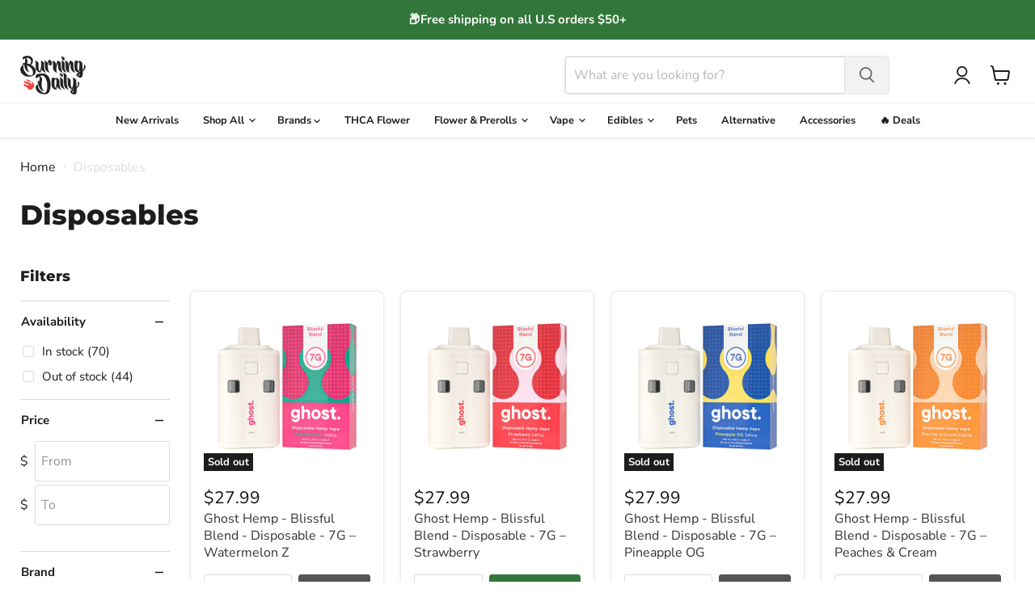

--- FILE ---
content_type: text/css
request_url: https://burningdaily.com/cdn/shop/t/44/assets/custom-styles.css?v=153915932372911375191769018151
body_size: 188
content:
.live-search{width:100%;max-width:400px}.live-search-button:not(.disabled):hover{background-color:#f5f5f5;border:1px solid #f5f5f5}.site-navigation{border-top:1px #eee solid}.site-navigation .navmenu-depth-1>li{padding-top:0;padding-bottom:0}.site-navigation .navmenu-depth-1{margin:auto}.live-search-form{box-shadow:none}.live-search-button{background-color:#f2f2f2;border:1px solid #f2f2f2;color:#666}.pxs-newsletter{margin-bottom:2rem}.site-footer-wrapper{background:#327739;color:#fff;padding-top:0;margin-top:2rem}.site-footer-credits{color:silver}.site-footer-item--information a{color:#f5f5f5}.productitem--title a{color:#333;transition:all .3s ease}.productitem--emphasis .productitem__price .price__current{font-size:21px;color:#111}.productitem{border-radius:8px}:root{--font-size-menu: .8rem}.featured-collection__container{padding-bottom:4rem}.productitem--image{height:240px}.featured-collection__content .productgrid--item .productitem--image img{height:auto;width:auto}.navmenu-meganav.navmenu-meganav--desktop .navmenu-item-text{font-size:.9rem}.navmenu-meganav--desktop .navmenu-meganav-standard__wrapper .navmenu-meganav-standard__items{grid-gap:.8rem}.navmenu-meganav.navmenu-meganav--desktop{margin-top:0}#shopify-section-template--20106747445507__dynamic_featured_collection_8C73KQ{background:#f5f5f5;padding-top:1rem;padding-bottom:1rem}@media screen and (min-width: 1024px){.site-header-main-content{justify-content:space-between}}.collection--description{--clamp-lines: 4;display:-webkit-box;-webkit-box-orient:vertical;-webkit-line-clamp:var(--clamp-lines);overflow:hidden;transition:max-height .3s ease}.collection--description.is-expanded{-webkit-line-clamp:unset;overflow:visible}.collection--readmore{margin-top:8px;background:none;border:0;padding:0;font:inherit;color:inherit;text-decoration:underline;cursor:pointer}.home-section--title{font-family:Montserrat,sans-serif;font-weight:700;text-transform:uppercase}.productitem{height:100%}@media (max-width: 749px){.collection--description{--clamp-lines: 3}.featured-collection__container{padding-bottom:0}}@media screen and (min-width: 1024px){.layout--has-sidebar:not(.productgrid-listview) .productgrid--items.products-per-row-4 .productgrid--item{margin-top:64px}}.vwps-swiper:not([data-initialized=true]){visibility:hidden;opacity:0}.vwps-swiper{transition:opacity .3s ease}.product-vendor{color:#ccc}.product-description a{display:inline-flex;align-items:center;gap:8px;padding:8px 12px;background:#fff;border:1px solid #2e7d32;border-radius:6px;color:#2e7d32;font-size:14px;font-weight:500;text-decoration:none;transition:all .2s ease}.product-description a:before{content:"\2713";display:flex;align-items:center;justify-content:center;width:20px;height:20px;color:#2e7d32;border-radius:50%;font-size:16px;font-weight:700}.product-description a:hover{background:#2e7d32;color:#fff}.product-description a:hover:before{color:#fff}.jdgm-carousel-title-and-link .jdgm-all-reviews-rating .jdgm-star.jdgm--off{opacity:1!important;filter:none!important}
/*# sourceMappingURL=/cdn/shop/t/44/assets/custom-styles.css.map?v=153915932372911375191769018151 */


--- FILE ---
content_type: text/css
request_url: https://burningdaily.com/cdn/shop/t/44/assets/free-gift-modal.css?v=142370201174412426111769018151
body_size: -159
content:
.free-gift-modal-overlay{position:fixed;top:0;left:0;width:100%;height:100%;background:#00000080;z-index:99999;display:flex;align-items:center;justify-content:center;opacity:0;visibility:hidden;transition:opacity .3s ease,visibility .3s ease}.free-gift-modal-overlay.is-visible{opacity:1;visibility:visible}.free-gift-modal{background:#fff;border-radius:12px;padding:24px;max-width:360px;width:90%;text-align:center;position:relative;transform:scale(.9);transition:transform .3s ease;box-shadow:0 10px 40px #0003}.free-gift-modal-overlay.is-visible .free-gift-modal{transform:scale(1)}.free-gift-modal__confetti-bg{position:absolute;top:0;left:0;width:100%;height:150px;background:url(/cdn/shop/files/confetti.webp?v=1766444393) center bottom no-repeat;background-size:100% auto;border-radius:12px 12px 0 0;pointer-events:none}.free-gift-modal__close{position:absolute;top:12px;right:12px;background:none;border:none;font-size:24px;cursor:pointer;color:#999;line-height:1;z-index:1}.free-gift-modal__close:hover{color:#333}.free-gift-modal__icon{font-size:40px;margin-bottom:8px}.free-gift-modal__title{font-size:1.25rem;font-weight:700;color:#ef453e;margin:0 0 16px}.free-gift-modal__image{width:120px;height:120px;object-fit:contain;margin:0 auto 16px;border-radius:8px;background:#f5f5f5}.free-gift-modal__product-name{font-size:1rem;font-weight:600;color:#333;margin:0 0 4px}.free-gift-modal__message{font-size:.9rem;color:#666;margin:0 0 20px}.free-gift-modal__button{display:inline-block;background:#ef453e;color:#fff;padding:12px 24px;border-radius:6px;text-decoration:none;font-weight:600;transition:background .2s ease}.free-gift-modal__button:hover{background:#d63c36;color:#fff}
/*# sourceMappingURL=/cdn/shop/t/44/assets/free-gift-modal.css.map?v=142370201174412426111769018151 */


--- FILE ---
content_type: text/javascript
request_url: https://burningdaily.com/cdn/shop/t/44/assets/free-gift-modal.js?v=128607207745533152611769018241
body_size: 640
content:
(function(){console.log("[Free Gift] Script loaded");const GIFT_VARIANT_ID=47399367049475,GIFT_THRESHOLD=25;let giftJustAdded=!1,modalCreated=!1;const EXCLUDED_VARIANT_IDS=[47618897608963,47618898886915,47618904981763,47618891448579];function isCartPage(){return window.location.pathname==="/cart"}function createModal(){if(modalCreated)return;modalCreated=!0,document.body.insertAdjacentHTML("beforeend",`
      <div class="free-gift-modal-overlay" id="free-gift-modal-overlay">
        <div class="free-gift-modal">
          <div class="free-gift-modal__confetti-bg"></div>
          <button class="free-gift-modal__close" id="free-gift-modal-close">&times;</button>
          <div class="free-gift-modal__icon">\u{1F381}</div>
          <h2 class="free-gift-modal__title">Free Gift Added!</h2>
          <img class="free-gift-modal__image" id="free-gift-modal-image" src="" alt="Free Gift">
          <p class="free-gift-modal__product-name" id="free-gift-modal-product-name"></p>
          <p class="free-gift-modal__message">was added to your cart</p>
          <a href="/cart" class="free-gift-modal__button">View Cart</a>
        </div>
      </div>
    `),document.getElementById("free-gift-modal-close").addEventListener("click",closeModal),document.getElementById("free-gift-modal-overlay").addEventListener("click",function(e){e.target===this&&closeModal()})}function showModal(productTitle,variantTitle,imageUrl){console.log("[Free Gift] Showing modal"),createModal();const overlay=document.getElementById("free-gift-modal-overlay"),imageEl=document.getElementById("free-gift-modal-image"),nameEl=document.getElementById("free-gift-modal-product-name"),displayName=variantTitle&&variantTitle!=="Default Title"?productTitle+" - "+variantTitle:productTitle;nameEl.textContent=displayName,imageUrl?(imageEl.src=imageUrl,imageEl.style.display="block"):imageEl.style.display="none",overlay.classList.add("is-visible"),setTimeout(closeModal,5e3)}function closeModal(){const overlay=document.getElementById("free-gift-modal-overlay");overlay&&overlay.classList.remove("is-visible")}function checkAndAddGift(){console.log("[Free Gift] Checking cart..."),!giftJustAdded&&fetch("/cart.js").then(function(res){return res.json()}).then(function(cart){const subtotal=cart.items_subtotal_price/100,hasGift=cart.items.some(item=>item.variant_id===GIFT_VARIANT_ID),excludedItemInCart=cart.items.some(item=>EXCLUDED_VARIANT_IDS.includes(item.variant_id)&&item.quantity===1);if(console.log("[Free Gift] Subtotal:",subtotal,"Has gift:",hasGift,"Excluded variant present:",excludedItemInCart),excludedItemInCart){console.log("[Free Gift] Skipping gift logic due to excluded variant.");return}if(subtotal>=GIFT_THRESHOLD&&!hasGift&&(giftJustAdded=!0,console.log("[Free Gift] Adding gift..."),fetch("/cart/add.js",{method:"POST",headers:{"Content-Type":"application/json"},body:JSON.stringify({id:GIFT_VARIANT_ID,quantity:1})}).then(function(res){return res.json()}).then(function(data){if(console.log("[Free Gift] Added:",data),isCartPage()){location.reload();return}showModal(data.product_title,data.variant_title,data.image?data.image.replace(/(\.[^\.]+)$/,"_300x$1"):null),fetch("/cart.js").then(function(res){return res.json()}).then(function(cartData){window.dispatchEvent(new CustomEvent("cartcount:update",{detail:cartData}))}),setTimeout(function(){giftJustAdded=!1},3e3)}).catch(function(err){console.error("[Free Gift] Error:",err),giftJustAdded=!1})),subtotal<GIFT_THRESHOLD&&hasGift){console.log("[Free Gift] Removing gift...");const giftItem=cart.items.find(item=>item.variant_id===GIFT_VARIANT_ID);fetch("/cart/change.js",{method:"POST",headers:{"Content-Type":"application/json"},body:JSON.stringify({id:giftItem.key,quantity:0})}).then(function(){if(isCartPage()){location.reload();return}fetch("/cart.js").then(function(res){return res.json()}).then(function(cartData){window.dispatchEvent(new CustomEvent("cartcount:update",{detail:cartData}))})})}})}checkAndAddGift();let checkGiftTimeout;window.addEventListener("cartcount:update",function(){console.log("[Free Gift] cartcount:update received"),clearTimeout(checkGiftTimeout),checkGiftTimeout=setTimeout(checkAndAddGift,500)})})();
//# sourceMappingURL=/cdn/shop/t/44/assets/free-gift-modal.js.map?v=128607207745533152611769018241


--- FILE ---
content_type: text/javascript
request_url: https://burningdaily.com/cdn/shop/t/44/assets/app.js?v=26253306666037948781769018151
body_size: -16
content:
document.addEventListener("DOMContentLoaded",function(){const desc=document.querySelector("[data-collection-description]"),btn=document.querySelector("[data-collection-readmore]");if(!desc||!btn)return;const isTruncated=()=>desc.scrollHeight>desc.clientHeight+2;desc.classList.remove("is-expanded"),isTruncated()?btn.hidden=!1:btn.hidden=!0,btn.addEventListener("click",function(){const expanded=desc.classList.toggle("is-expanded");btn.setAttribute("aria-expanded",expanded?"true":"false"),btn.textContent=expanded?"Read Less":"Read More"});let resizeTimer;window.addEventListener("resize",()=>{clearTimeout(resizeTimer),resizeTimer=setTimeout(()=>{desc.classList.contains("is-expanded")||(btn.hidden=!isTruncated())},150)})}),document.addEventListener("DOMContentLoaded",function(){const desc=document.querySelector("[data-collection-description]"),btn=document.querySelector("[data-collection-readmore]");if(desc&&btn){const isTruncated=()=>desc.scrollHeight>desc.clientHeight+2;desc.classList.remove("is-expanded"),isTruncated()?btn.hidden=!1:btn.hidden=!0,btn.addEventListener("click",function(){const expanded=desc.classList.toggle("is-expanded");btn.setAttribute("aria-expanded",expanded?"true":"false"),btn.textContent=expanded?"Read Less":"Read More"});let resizeTimer;window.addEventListener("resize",()=>{clearTimeout(resizeTimer),resizeTimer=setTimeout(()=>{desc.classList.contains("is-expanded")||(btn.hidden=!isTruncated())},150)})}}),function(){function addTargetBlank(){document.querySelectorAll(".product-description a").forEach(function(link){link.hasAttribute("target")||(link.setAttribute("target","_blank"),link.setAttribute("rel","noopener noreferrer"))})}document.addEventListener("DOMContentLoaded",addTargetBlank),window.addEventListener("load",addTargetBlank),setTimeout(addTargetBlank,1e3),setTimeout(addTargetBlank,2500);const observer=new MutationObserver(function(mutations){mutations.forEach(function(mutation){mutation.addedNodes.length&&setTimeout(addTargetBlank,100)})}),modalContainer=document.querySelector("[data-modal-container]");modalContainer&&observer.observe(modalContainer,{childList:!0,subtree:!0}),observer.observe(document.body,{childList:!0,subtree:!0})}(),(()=>{const SELECTOR=".jdgm-carousel-title-and-link .jdgm-all-reviews-rating .jdgm-star";function apply(){const stars=document.querySelectorAll(SELECTOR);return stars.length?(stars.forEach(star=>{star.classList.remove("jdgm--off"),star.classList.add("jdgm--on"),star.style.opacity="1"}),!0):!1}document.addEventListener("DOMContentLoaded",apply),window.addEventListener("load",apply);let tries=0;const timer=setInterval(()=>{tries+=1,apply(),tries>=30&&clearInterval(timer)},200),obs=new MutationObserver(()=>apply());obs.observe(document.documentElement,{childList:!0,subtree:!0}),setTimeout(()=>obs.disconnect(),1e4)})();
//# sourceMappingURL=/cdn/shop/t/44/assets/app.js.map?v=26253306666037948781769018151
